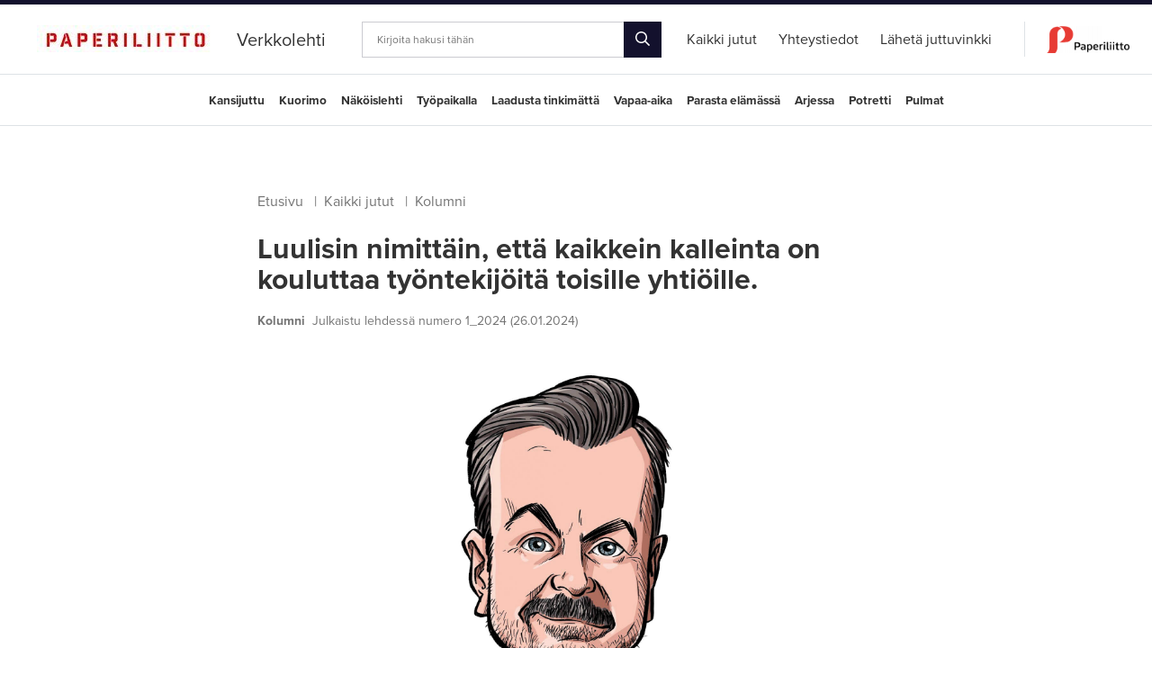

--- FILE ---
content_type: text/html; charset=UTF-8
request_url: https://verkkolehti.paperiliitto.fi/kaikki-artikkelit/luulisin-nimittain-etta-kaikkein-kalleinta-on-kouluttaa-tyontekijoita-toisille-yhtioille..html?id=158
body_size: 6398
content:
<!doctype html>
<html lang="fi">
	<head>
		<meta charset="utf-8">
		<meta name="viewport" content="width=device-width, initial-scale=1, shrink-to-fit=no">

		<link rel="apple-touch-icon" sizes="180x180" href="https://verkkolehti.paperiliitto.fi/media/layout/img-lehti/favicon/apple-touch-icon.png?_=1557814719">
		<link rel="icon" type="image/png" sizes="32x32" href="https://verkkolehti.paperiliitto.fi/media/layout/img-lehti/favicon/favicon-32x32.png?_=1557814719">
		<link rel="icon" type="image/png" sizes="16x16" href="https://verkkolehti.paperiliitto.fi/media/layout/img-lehti/favicon/favicon-16x16.png?_=1557814719">
		<link rel="manifest" href="https://verkkolehti.paperiliitto.fi/media/layout/img-lehti/favicon/site.webmanifest?_=1557814720">
		<link rel="mask-icon" href="https://verkkolehti.paperiliitto.fi/media/layout/img-lehti/favicon/safari-pinned-tab.svg?_=1557814719" color="#ff0000">
		<meta name="msapplication-TileColor" content="#ffffff">
		<meta name="theme-color" content="#ffffff">

		<link rel="preconnect" href="https://code.jquery.com">
<link rel="preconnect" href="https://cdnjs.cloudflare.com">
<!-- <link rel="preconnect" href="https://maxcdn.bootstrapcdn.com"> -->
		<!-- <link rel="preload" href=""> -->
		<script defer src="https://code.jquery.com/jquery-3.4.0.min.js" integrity="sha256-BJeo0qm959uMBGb65z40ejJYGSgR7REI4+CW1fNKwOg=" crossorigin="anonymous"></script>
<script defer src="https://cdnjs.cloudflare.com/ajax/libs/lazysizes/4.1.5/lazysizes.min.js" integrity="sha256-I3otyfIRoV0atkNQtZLaP4amnmkQOq0YK5R5RFBd5/0=" crossorigin="anonymous"></script>
<script defer src="https://cdn.jsdelivr.net/npm/slick-carousel@1.8.1/slick/slick.min.js" integrity="sha256-DHF4zGyjT7GOMPBwpeehwoey18z8uiz98G4PRu2lV0A=" crossorigin="anonymous"></script>

<!-- Hyphenopoly -->
<script>
	var Hyphenopoly = {
		require: {
			"fi": "honorificabilitudinitas"
		},
		paths: {
			patterndir: "/media/layout/plugin/hyphenopoly/patterns/",
			maindir: "/media/layout/plugin/hyphenopoly/"
		},
		setup: {
			selectors: {
				".hyphenate": {},
			}
		}
	};
</script>
<script defer type="text/javascript" src="https://verkkolehti.paperiliitto.fi/media/layout/plugin/hyphenopoly/hyphenopoly_loader.js?_=1558675971"></script>



<script defer src="https://verkkolehti.paperiliitto.fi/media/layout/build-lehti/js/main.js?_=1726644474"></script>

		<link rel="stylesheet" href="https://use.typekit.net/snp4ext.css">
<link rel="stylesheet" type="text/css" href="//cdn.jsdelivr.net/npm/slick-carousel@1.8.1/slick/slick.css"/>

<link rel="stylesheet" href="https://verkkolehti.paperiliitto.fi/media/layout/build-lehti/css/main.css?_=1726644474">
<link rel="stylesheet" href="https://verkkolehti.paperiliitto.fi/media/layout/build-lehti/css/print.css?_=1726644474" media="print">


		<title>Luulisin nimittäin, että kaikkein kalleinta on kouluttaa työntekijöitä toisille yhtiöille. - verkkolehti.paperiliitto.fi</title>            
		<meta name="description" content="">
		<meta property="og:site_name" content="">
		<meta property="og:url" content="https://verkkolehti.paperiliitto.fi/kaikki-artikkelit/luulisin-nimittain-etta-kaikkein-kalleinta-on-kouluttaa-tyontekijoita-toisille-yhtioille..html?id=158">
		<meta property="og:title" content="Luulisin nimittäin, että kaikkein kalleinta on kouluttaa työntekijöitä toisille yhtiöille. - verkkolehti.paperiliitto.fi">
		<meta property="og:description" content="">
		<!--<meta property="og:image" content="https://verkkolehti.paperiliitto.fi/media/layout/img/logo.png">-->
		<meta name="twitter:card" content="summary_large_image">
		<!--<meta name="twitter:site" content="@sitename">
		<meta name="twitter:creator" content="@sitename">
		<meta name="twitter:image" content="https://verkkolehti.paperiliitto.fi/media/layout/img/logo.png">-->
		<meta name="twitter:title" content="Luulisin nimittäin, että kaikkein kalleinta on kouluttaa työntekijöitä toisille yhtiöille. - verkkolehti.paperiliitto.fi">
		<meta name="twitter:description" content="">
		<meta name="twitter:url" content="https://verkkolehti.paperiliitto.fi/kaikki-artikkelit/luulisin-nimittain-etta-kaikkein-kalleinta-on-kouluttaa-tyontekijoita-toisille-yhtioille..html?id=158">
		<meta name="twitter:domain" content="https://verkkolehti.paperiliitto.fi">
		
		
				<meta property="og:type" content="article">
		

<meta property="og:image" content="https://verkkolehti.paperiliitto.fi/media/verkkolehti/kuvat/1_2024/cache/juha-koivisto-piirros_nettiin-1200x627,q=85.jpg" />
<meta property="twitter:image" content="https://verkkolehti.paperiliitto.fi/media/verkkolehti/kuvat/1_2024/cache/juha-koivisto-piirros_nettiin-1200x627,q=85.jpg">








<link rel="canonical" href="https://verkkolehti.paperiliitto.fi/kaikki-artikkelit/luulisin-nimittain-etta-kaikkein-kalleinta-on-kouluttaa-tyontekijoita-toisille-yhtioille." />				

		<meta http-equiv="Content-Type" content="text/html; charset=UTF-8" />

		
	</head>
<body>
		<header class="site-header">
		<div class="topbar d-flex justify-content-between justify-content-lg-center border-bottom align-items-center">

	<!-- logo, title -->
	<div class="topbar__brand h-100 d-flex align-items-end mr-lg-4 pb-3 pb-md-1 pb-lg-3 mb-3">
		<div class="topbar__brand-logo">
			
			<a href="/"><img src="https://verkkolehti.paperiliitto.fi/media/verkkolehti/sivusto/cache/paperiliitto-lehden_logo-1-500x500,q=85.jpg
" alt="" style="height:30px"></a>
			
			<!--<a href="/"><img src="https://verkkolehti.paperiliitto.fi/media/verkkolehti/sivusto/cache/uusi-paperiliitto-logo-vaaka1-500x500.png
" alt=""></a>-->
			
		</div>		
		<div class="topbar__brand-title">
			<a class="link-black" href="/"><span class="h5 mb-0 ml-2 ml-sm-4 ml-md-4">Verkkolehti</span></a>
		</div>
	</div>

	<!-- mobile menu toggle -->
	<a class=" topbar__mobile-toggle d-flex flex-column justify-content-center align-items-center js-mobile-menu-toggle">
		<span></span>
		<span></span>
		<span></span>		
	</a>

	<!-- desktop search -->
	<div class="topbar__search d-none d-lg-block mx-3">
		<form action="https://verkkolehti.paperiliitto.fi/kaikki-artikkelit.html" method="get">
			<div class="input-group">
				<input class="px-3 form-control" type="text" name="q" placeholder="Kirjoita hakusi tähän">
				<div class="input-group-append">
					<button style="font-size: 1rem;" class="btn btn-dark py-0"><i class="far fa-search"></i></button>
				</div>
			</div>
		</form>	
	</div>

	<!-- desktop menu -->
	<div class="topbar__menu d-none d-lg-flex h-100 align-items-center">
		<ul class="menu list-unstyled mb-0 d-flex pr-4 h-100">
<li class="mx-2 px-1 first current level1">
	<a style="" class="link-black h-100  d-flex align-items-center" href="https://verkkolehti.paperiliitto.fi/kaikki-artikkelit.html"><span>Kaikki jutut</span></a>
	
</li>

<li class="mx-2 px-1 level1">
	<a style="" class="link-black h-100  d-flex align-items-center" href="https://verkkolehti.paperiliitto.fi/yhteystiedot.html"><span>Yhteystiedot</span></a>
	
</li>

<li class="mx-2 px-1 last level1">
	<a style="" class="link-black h-100  d-flex align-items-center" href="https://verkkolehti.paperiliitto.fi/laheta-juttuvinkki.html"><span>Lähetä juttuvinkki</span></a>
	
</li>
</ul>		
		<div class="h-50 border-right"></div>
		<a href="https://www.paperiliitto.fi" target="_blank" class="ml-4"><img src="https://verkkolehti.paperiliitto.fi/media/verkkolehti/sivusto/cache/uusi-paperiliitto-logo-vaaka1-500x500.png
" alt="" style="height: 30px; width: auto"></a>
		
		<!--<a class="ml-4 link-black" href="https://www.paperiliitto.fi" target="_blank">Liiton sivuille</a>-->
		
	</div>
</div>

<div class="topbar topbar--secondary border-bottom">
	<div class="topbar__menu d-lg-flex h-100 justify-content-center align-items-center">
		
<ul class="menu menu--secondary list-unstyled d-flex flex-wrap justify-content-center mb-0">

<li class="first level1 mx-2"><a href="https://verkkolehti.paperiliitto.fi/kaikki-artikkelit/kansijuttu.html" class="link-black">Kansijuttu</a></li>

<li class="level1 mx-2"><a href="https://verkkolehti.paperiliitto.fi/kaikki-artikkelit/kuorimo.html" class="link-black">Kuorimo</a></li>

<li class="level1 mx-2"><a href="https://verkkolehti.paperiliitto.fi/kaikki-artikkelit/nakoislehti.html" class="link-black">Näköislehti</a></li>

<li class="level1 mx-2"><a href="https://verkkolehti.paperiliitto.fi/kaikki-artikkelit/tyopaikalla.html" class="link-black">Työpaikalla</a></li>

<li class="level1 mx-2"><a href="https://verkkolehti.paperiliitto.fi/kaikki-artikkelit/laadusta-tinkimatta.html" class="link-black">Laadusta tinkimättä</a></li>

<li class="level1 mx-2"><a href="https://verkkolehti.paperiliitto.fi/kaikki-artikkelit/vapaa-aika.html" class="link-black">Vapaa-aika</a></li>

<li class="level1 mx-2"><a href="https://verkkolehti.paperiliitto.fi/kaikki-artikkelit/parasta-elamassa.html" class="link-black">Parasta elämässä</a></li>

<li class="level1 mx-2"><a href="https://verkkolehti.paperiliitto.fi/kaikki-artikkelit/arjessa.html" class="link-black">Arjessa</a></li>

<li class="level1 mx-2"><a href="https://verkkolehti.paperiliitto.fi/kaikki-artikkelit/potretti.html" class="link-black">Potretti</a></li>

<li class="last level1 mx-2"><a href="https://verkkolehti.paperiliitto.fi/kaikki-artikkelit/pulmat.html" class="link-black">Pulmat</a></li>

</ul>
	</div>
</div>


<!-- mobile menu -->
<div class="mobile-menu">
	<div class="mobile-menu__search">
		<form action="https://verkkolehti.paperiliitto.fi/kaikki-artikkelit.html" method="get">
			<input name="q" type="text" placeholder="Hae sivustolta">
			<button class="text-white"><i class="far fa-search"></i></button>
		</form>
	</div>

	<div class="mobile-menu-row">
		<ul class="list-unstyled d-flex justify-content-between align-items-center">
			<li><a class="link-white" href="https://www.paperiliitto.fi" target="_blank">Liiton sivuille</a></li>
			<li><a class="link-white" href="https://verkkolehti.paperiliitto.fi/yhteystiedot.html">Ota yhteyttä</a></li>
			<li><a class="link-white" href="#"><i class="fab fa-facebook h5 mb-0"></i></a></li>
		</ul>
	</div>
	
	<div class="mobile-menu__menu">
		
<ul class="menu list-unstyled">

<li class="first current level1 hasSubItems pt-3 px-4 bg-blue pb-3"><a href="https://verkkolehti.paperiliitto.fi/kaikki-artikkelit.html" target="_top"><span class="h4 mb-0 link-white"><strong>Kaikki jutut</strong></span><span class="triangle d-none"></span></a>
<ul class="menu list-unstyled mt-3">

<li class="first level2 mb-3 submenuItem"><a href="https://verkkolehti.paperiliitto.fi/kaikki-artikkelit/kansijuttu.html" target="_top"><span class="link-white">Kansijuttu</span><span class="triangle d-none"></span></a></li>

<li class="level2 mb-3 submenuItem"><a href="https://verkkolehti.paperiliitto.fi/kaikki-artikkelit/kuorimo.html" target="_top"><span class="link-white">Kuorimo</span><span class="triangle d-none"></span></a></li>

<li class="level2 mb-3 submenuItem"><a href="https://verkkolehti.paperiliitto.fi/kaikki-artikkelit/nakoislehti.html" target="_top"><span class="link-white">Näköislehti</span><span class="triangle d-none"></span></a></li>

<li class="level2 mb-3 submenuItem"><a href="https://verkkolehti.paperiliitto.fi/kaikki-artikkelit/tyopaikalla.html" target="_top"><span class="link-white">Työpaikalla</span><span class="triangle d-none"></span></a></li>

<li class="level2 mb-3 submenuItem"><a href="https://verkkolehti.paperiliitto.fi/kaikki-artikkelit/laadusta-tinkimatta.html" target="_top"><span class="link-white">Laadusta tinkimättä</span><span class="triangle d-none"></span></a></li>

<li class="level2 mb-3 submenuItem"><a href="https://verkkolehti.paperiliitto.fi/kaikki-artikkelit/vapaa-aika.html" target="_top"><span class="link-white">Vapaa-aika</span><span class="triangle d-none"></span></a></li>

<li class="level2 mb-3 submenuItem"><a href="https://verkkolehti.paperiliitto.fi/kaikki-artikkelit/parasta-elamassa.html" target="_top"><span class="link-white">Parasta elämässä</span><span class="triangle d-none"></span></a></li>

<li class="level2 mb-3 submenuItem"><a href="https://verkkolehti.paperiliitto.fi/kaikki-artikkelit/arjessa.html" target="_top"><span class="link-white">Arjessa</span><span class="triangle d-none"></span></a></li>

<li class="level2 mb-3 submenuItem"><a href="https://verkkolehti.paperiliitto.fi/kaikki-artikkelit/potretti.html" target="_top"><span class="link-white">Potretti</span><span class="triangle d-none"></span></a></li>

<li class="last level2 mb-3 submenuItem"><a href="https://verkkolehti.paperiliitto.fi/kaikki-artikkelit/pulmat.html" target="_top"><span class="link-white">Pulmat</span><span class="triangle d-none"></span></a></li>
</ul></li>

<li class="level1 pt-3 px-4 pb-0"><a href="https://verkkolehti.paperiliitto.fi/yhteystiedot.html" target="_top"><span class="h4 mb-0 link-black"><strong>Yhteystiedot</strong></span><span class="triangle d-none"></span></a></li>

<li class="last level1 pt-3 px-4 pb-0"><a href="https://verkkolehti.paperiliitto.fi/laheta-juttuvinkki.html" target="_top"><span class="h4 mb-0 link-black"><strong>Lähetä juttuvinkki</strong></span><span class="triangle d-none"></span></a></li>
</ul>	</div>
</div>

<div class="mobile-menu-overlay"></div>
	</header>
	<main class="site-main">
		<div class="container py-5">
						
						
			<div class="pb-5 news-item">
	<div class="">
		<div class="d-flex justify-content-center">
			<div class="col-md-8 px-0 px-md-3 flex-column">

				
				<div class="my-4 d-none d-md-block">
					<ul class="breadcrumb list-unstyled d-flex flex-wrap mb-4">
						<li class="nowrap"><a href="https://verkkolehti.paperiliitto.fi/" class="link-gray600">Etusivu</a> <span class="divider text-gray600 mx-2">|</span></li>
						<li class="nowrap"><a href="https://verkkolehti.paperiliitto.fi/kaikki-artikkelit.html" class="link-gray600">Kaikki jutut</a> <span class="divider text-gray600 mx-2">|</span></li>
						
						<li class="nowrap"><a href="https://verkkolehti.paperiliitto.fi/kaikki-artikkelit.html?id=89" class="link-gray600">Kolumni</a> <span class="divider text-gray600 mx-2"></span></li>
						
						
					</ul>
				</div>

				
				<div>
					<h2 class="font-weight-bold mb-3">Luulisin nimittäin, että kaikkein kalleinta on kouluttaa työntekijöitä toisille yhtiöille.</h2>
					<p><span class="font-weight-bold text-muted small mr-2">Kolumni</span><time class="small text-muted">Julkaistu lehdessä numero 1_2024 (26.01.2024)</time></p>

					
					<div class="slick-gallery">
						
						

						
						
						
						<div class="slick-slide">
							<img class="img-fluid js-news-modal mt-3" src="https://verkkolehti.paperiliitto.fi/media/verkkolehti/kuvat/1_2024/juha-koivisto-piirros_nettiin.jpg" data-toggle="modal" alt="Kirjoittaja Juha Koivisto on Paperiliiton vastaava lakimies. Auttaa avaamaan umpisolmuja paperiliittolaisten arjessa. Järjen asiamies, usko tai älä. Piirros Janne Markkanen." data-target="#newsModal">
							<span><b>Kirjoittaja Juha Koivisto on Paperiliiton vastaava lakimies. Auttaa avaamaan umpisolmuja paperiliittolaisten arjessa. Järjen asiamies, usko tai älä. Piirros Janne Markkanen.</b></span>
						</div>
						
						

					</div>
					

					


					
					<div class="editor">
						<p>&nbsp;</p>

<p>Ty&ouml;nantajien p&auml;&auml;t&ouml;s lopettaa valtakunnallisen ty&ouml;ehtosopimuksen tekeminen oli &auml;&auml;rimm&auml;isen monella tapaa h&ouml;lm&ouml; ja varsinkin pienemmille yhti&ouml;ille kallis ja tehoton ratkaisu. Mutta oli siin&auml; yksi hyv&auml;kin puoli. Olin kyll&auml;stynyt siihen puheiden ja tekojen ristiriitaan, joka koski mets&auml;teollisuuden suhdetta alan henkil&ouml;st&ouml;&ouml;n. Voi olla, ett&auml; ty&ouml;ss&auml;ni n&auml;in vain tuon suhteen nurjat puolet. Omassa kuplassani tulin niputtaneeksi kaikki yhti&ouml;t ja niiden henkil&ouml;st&ouml;politiikan samaan kasaan: paljon puhetta, v&auml;h&auml;n villoja.</p>

<p>Nyt kun yhti&ouml;it&auml; on p&auml;&auml;ssyt seuraamaan neuvotteluissa yksi kerrallaan, erot alkavat hahmottua. Meill&auml; onkin yrityksi&auml;, joilla n&auml;ytt&auml;&auml; olevan todellinen halu kehitt&auml;&auml; yhti&ouml;t&auml; kehitt&auml;m&auml;ll&auml; henkil&ouml;st&ouml;&auml; ja n&auml;iden ty&ouml;ehtoja. Jos tavoitteena on saada markkinoilta paras ja osaavin ty&ouml;voima, on porkkana paljon keppi&auml; parempi tapa houkutella kerma itselleen. T&auml;m&auml;n on osa yrityksist&auml; nyt huomannut ja t&auml;st&auml; voi tulla ongelmia muille. Jos yrityksen johdon toistuva ja ainoa viesti ty&ouml;ntekij&ouml;illeen on, ett&auml; he tuovat vain santaa kengiss&auml;&auml;n ty&ouml;paikan lattioille, voi hiekkavirta k&auml;&auml;nty&auml; toisaallekin. Asiaa voi pohtia lompakonkin kautta. Luulisin nimitt&auml;in, ett&auml; kaikkein kalleinta on kouluttaa ty&ouml;ntekij&ouml;it&auml; toisille yhti&ouml;ille.</p>

<p>Uutenavuotena sosiaalista mediaa k&auml;ytt&auml;v&auml;t kansalaiset saattoivat havahtua tragediaan, joka koski sunnuntaina kiinni olevia pitk&auml;ripaisia. Suljettujen ovien seurauksena Keskuskauppakamarin johtaja ja ainakin yksi Kokoomuksen kansanedustaja j&auml;iv&auml;t ilman kipe&auml;sti kaipaamiaan alkoholijuomia. Tuskin olin ainoa, joka j&auml;i pohtimaan, ett&auml; jos ihmisell&auml; on terve suhde alkoholiin, voisi sit&auml; kai jonkin verran s&auml;ilytt&auml;&auml; edes vierasvarana kaapeissaan. Tai jos kyse oli silkasta uusavuttomuudesta, niin olisi kai mahdollista kopioida Alkon aukioloajat kaupan ovesta vaikkapa ruutupaperille ja liimata lappu auton kojelautaan, j&auml;&auml;kaapin oveen tai ty&ouml;paikan tietokoneen ruudulle. N&auml;in aukioloajat olisi helppo tarkistaa tarvittaessa ja jopa pikkuhiljaa painaa mieleen pysyv&auml;mminkin.</p>

<p>Ehk&auml; kysymys oli kuitenkin provokaatiosta. Hyvin toimeentulevien ihmisten n&auml;rk&auml;styksest&auml;, miksi tavallinen kansa ei ole valmis palvelemaan heit&auml; silloin, kun heille sopii. N&auml;m&auml; hetkess&auml; el&auml;v&auml;t h&ouml;p&ouml;nassut vaativat muita ottamaan vastuuta el&auml;m&auml;st&auml;&auml;n, mutta el&auml;v&auml;t itse kuin linnut Jeesuksen opetuksessa: kylv&auml;m&auml;tt&auml;, leikkaamatta ja odottaen, ett&auml; joku hoitaa heid&auml;nkin asiansa. Ja ilman pyh&auml;korotuksia.</p>

<blockquote>
<p>Pomo kysyi, mit&auml; tekisin, jos j&auml;isin ty&ouml;tt&ouml;m&auml;ksi nyt, kun lis&auml;p&auml;iv&auml;&shy;oikeuskin on poistumassa. Perustaisinko talonmiespalvelun, josta h&auml;n voisi ostaa aput&ouml;it&auml;. Ehk&auml;, vastasin. Ellet ole itse markkinoilla kilpailemassa. Kovin meni totiseksi.</p>

<p><img height="508" kv_aslink="0" src="https://verkkolehti.paperiliitto.fi/media/verkkolehti/kuvat/1_2024/duunari2.jpg" width="1098" alt="" /></p>
</blockquote>
					</div>					
				</div> 

				

				
				<div class="d-flex flex-row justify-content-center justify-content-md-start my-5 news-item__share">
					<h6 class="d-flex align-self-center text-muted mb-0">Jaa</h6>
					<ul class="list-unstyled d-flex mb-0">
						<li><a class="ml-3" onClick="window.open(this.href,'targetWindow','toolbar=no,location=0,status=no,menubar=no,scrollbars=yes,resizable=yes,width=800,height=600'); return false;" href="https://twitter.com/intent/tweet?url=https://verkkolehti.paperiliitto.fi/kaikki-artikkelit/luulisin-nimittain-etta-kaikkein-kalleinta-on-kouluttaa-tyontekijoita-toisille-yhtioille..html" target="_blank" rel="noreferrer noopener"><i class="fab fa-twitter"></i></a></li>
						<li><a class="ml-2" onClick="window.open(this.href,'targetWindow','toolbar=no,location=0,status=no,menubar=no,scrollbars=yes,resizable=yes,width=800,height=600'); return false;" href="https://www.facebook.com/sharer/sharer.php?u=https://verkkolehti.paperiliitto.fi/kaikki-artikkelit/luulisin-nimittain-etta-kaikkein-kalleinta-on-kouluttaa-tyontekijoita-toisille-yhtioille..html" target="_blank" rel="noreferrer noopener"><i class="fab fa-facebook-f"></i></a></li>
						<li><a class="ml-2" onClick="window.open(this.href,'targetWindow','toolbar=no,location=0,status=no,menubar=no,scrollbars=yes,resizable=yes,width=800,height=600'); return false;" href="https://www.linkedin.com/shareArticle?mini=true&url=https://verkkolehti.paperiliitto.fi/kaikki-artikkelit/luulisin-nimittain-etta-kaikkein-kalleinta-on-kouluttaa-tyontekijoita-toisille-yhtioille..html&title=Luulisin nimittäin, että kaikkein kalleinta on kouluttaa työntekijöitä toisille yhtiöille.&summary=&source=" target="_blank" rel="noreferrer noopener"><i class="fab fa-linkedin-in"></i></a></li>
						<li class="d-md-none"><a class="ml-2" href="whatsapp://send?text=https://verkkolehti.paperiliitto.fi/kaikki-artikkelit/luulisin-nimittain-etta-kaikkein-kalleinta-on-kouluttaa-tyontekijoita-toisille-yhtioille..html"><i class="fab fa-whatsapp"></i></a></li>
					</ul>
				</div>

				
				




				




			</div>
		</div>
	</div>
</div>
						<div class="d-flex justify-content-center mb-5">
				<div class="col-md-8 px-0 px-md-3 d-flex flex-column">

					<div>
						<h4 class="news_subheading font-weight-light mb-5">Lisää artikkeleita:</h4>
					</div>

					<div class="row">
						<div class="col-md-6">
							

<div class="border-bottom border-top">
	<div class="mt-4 mb-4">
		<div class="mb-3">
			<img src=""><span class="text-muted ml-3">Kuorimo</span><time class="small text-muted ml-3">24.10.2025</time>
		</div>
		<div>
			<a class="news-list_item link-gray800" href="https://verkkolehti.paperiliitto.fi/kaikki-artikkelit/huhtamaen-lakko-paattyi.-tyoehtosopimus-vaihtuu-mutta-siirtymavaiheen-tasoittamisesta-paastiin-sopuun..html?id=158"><h5 class="font-weight-bold">Huhtamäen lakko päättyi. Työehtosopimus vaihtuu, mutta siirtymävaiheen tasoittamisesta päästiin sopuun.</h5></a>
		</div>
	</div>
</div>



<div class="border-bottom">
	<div class="mt-4 mb-4">
		<div class="mb-3">
			<img src=""><span class="text-muted ml-3">Kolumni
Pulpperoitua</span><time class="small text-muted ml-3">29.08.2025</time>
		</div>
		<div>
			<a class="news-list_item link-gray800" href="https://verkkolehti.paperiliitto.fi/kaikki-artikkelit/ainoa-mita-keksittiin-on-saastaa-leikkaamalla-aivan-kaikesta-ja-kaiken-aikaa.html?id=158"><h5 class="font-weight-bold">Ainoa mitä keksittiin, on säästää leikkaamalla aivan kaikesta ja kaiken aikaa</h5></a>
		</div>
	</div>
</div>



<div class="border-bottom">
	<div class="mt-4 mb-4">
		<div class="mb-3">
			<img src=""><span class="text-muted ml-3">Kolumni</span><time class="small text-muted ml-3">29.08.2025</time>
		</div>
		<div>
			<a class="news-list_item link-gray800" href="https://verkkolehti.paperiliitto.fi/kaikki-artikkelit/lapset-leikkivat-aikuiset-vaittelevat-aanekkaasti-televisio-pauhaa-olohuoneessa-keittiossa-kolisee-ovia-paukutetaan-surutta..html?id=158"><h5 class="font-weight-bold">Lapset leikkivät, aikuiset väittelevät äänekkäästi, televisio pauhaa olohuoneessa, keittiössä kolisee, ovia paukutetaan surutta.</h5></a>
		</div>
	</div>
</div>

						</div>
						<div class="col-md-6">
							

<div class="border-bottom border-top">
	<div class="mt-4 mb-4">
		<div class="mb-3">
			<img src=""><span class="text-muted ml-3">Kolumni</span><time class="small text-muted ml-3">27.06.2025</time>
		</div>
		<div>
			<a class="news-list_item link-gray800" href="https://verkkolehti.paperiliitto.fi/kaikki-artikkelit/turismi-on-aiheuttanut-huutavan-asuntopulan-ja-nostanut-hinnat-kattoon..html?id=158"><h5 class="font-weight-bold">Turismi on aiheuttanut huutavan asuntopulan ja nostanut hinnat kattoon.</h5></a>
		</div>
	</div>
</div>



<div class="border-bottom">
	<div class="mt-4 mb-4">
		<div class="mb-3">
			<img src=""><span class="text-muted ml-3">Kuorimo</span><time class="small text-muted ml-3">11.04.2025</time>
		</div>
		<div>
			<a class="news-list_item link-gray800" href="https://verkkolehti.paperiliitto.fi/kaikki-artikkelit/uusi-tyoehtosopimus-pahvin-ja-paperin-jalostukseen.html?id=158"><h5 class="font-weight-bold">Uusi työehtosopimus pahvin- ja paperin jalostukseen</h5></a>
		</div>
	</div>
</div>



<div class="border-bottom">
	<div class="mt-4 mb-4">
		<div class="mb-3">
			<img src=""><span class="text-muted ml-3">Työpaikalla</span><time class="small text-muted ml-3">11.04.2025</time>
		</div>
		<div>
			<a class="news-list_item link-gray800" href="https://verkkolehti.paperiliitto.fi/kaikki-artikkelit/jasentutkimuksen-mukaan-paperiliiton-jasenyytta-pidetaan-tarkeana-kun-huoli-tulevista-tyoehdoista-kasvaa.-vastauksissa-heijastuvat-muutos-yrityskohtaiseen-sopimiseen-ja-erot-tyonantajien-suhtautumisessa..html?id=158"><h5 class="font-weight-bold">Jäsentutkimuksen mukaan Paperiliiton jäsenyyttä pidetään tärkeänä, kun huoli tulevista työehdoista kasvaa. Vastauksissa heijastuvat muutos yrityskohtaiseen sopimiseen ja erot työnantajien suhtautumisessa.</h5></a>
		</div>
	</div>
</div>

						</div>
					</div>

					<div class="news-article_links d-flex flex-lg-row flex-column-reverse justify-content-between align-items-center mt-5 mb-5">
						<a class="news-article_btn btn btn-md btn-dark" href="/"><i class="fas fa-caret-left mr-3"></i>Takaisin etusivulle</a>
						<a class="news-list_item small link-gray800" href="https://verkkolehti.paperiliitto.fi/kaikki-artikkelit.html">Lue lisää ajankohtaisia uutisia<i class="fas fa-caret-right ml-3"></i></a>
					</div>
				</div>
			</div>
								</div>
	</main>
	<footer class="site-footer">
		<div class="border-top">
	<div class="container mb-5 pt-3">	
		<div class="d-flex flex-column flex-lg-row justify-content-between"><div>
	<p class="text-muted d-none d-md-block">Copyright © Paperiliitto r.y., Hakaniemenranta 1 A, PL 326, 00531 HELSINKI, Puh. 010 289 7700</p>
	<p class="text-muted text-center d-md-none mb-5">Copyright © Paperiliitto r.y., Hakaniemenranta 1 A, PL 326, 00531 HELSINKI, Puh. 010 289 7700</p>
</div>
<div>
	
</div></div>	
	</div>
</div>
	</footer>
</body>
</html>